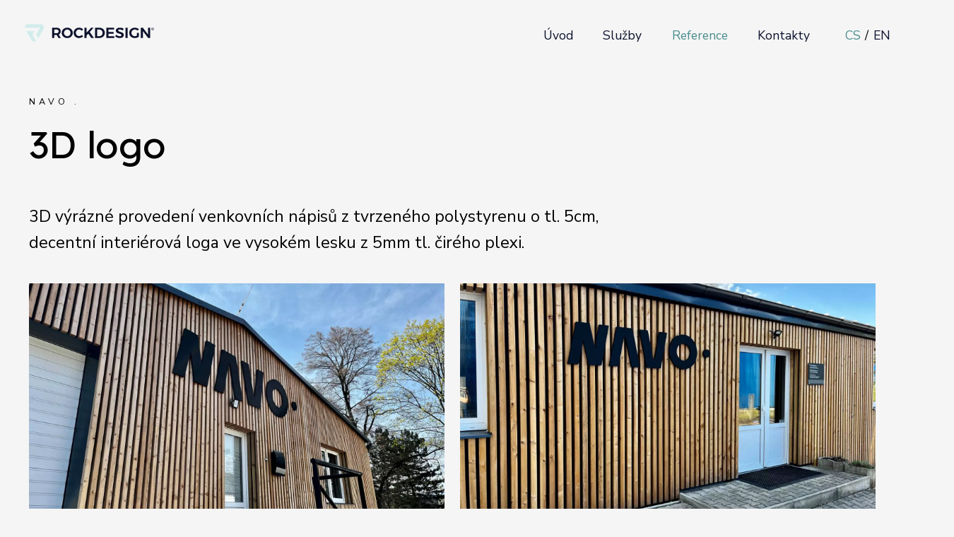

--- FILE ---
content_type: text/html; charset=utf-8
request_url: https://www.rockdesign.studio/cs/reference/3d-logo-navo-showroom
body_size: 3262
content:
<!doctype html>
<html lang="cs">


<head>
<title id="snippet-metaInfo-metaTitle">3D logo - NAVO, Showroom | Rockdesign.studio</title>

<meta charset="utf-8">
<meta http-equiv="x-ua-compatible" content="ie=edge">
<meta name="robots" content="index, follow">
<meta name="viewport" content="width=device-width, initial-scale=1, shrink-to-fit=no">
<meta name="author" content="Pro-idea s.r.o. / www.pro-idea.cz">
<meta name="copyright" content="Copyright (c) 2026 Rockdesign.studio">
<meta name="description" content="" id="snippet-metaInfo-metaDescription">

<meta property="og:type" content="website">
<meta property="og:title" content="3D logo - NAVO, Showroom | Rockdesign.studio">
<meta property="og:description" content="">
<meta property="og:image" content="https://www.rockdesign.studio/media/7e/81/7e81da765e738369-1200-630-e-60.webp">

    <link rel="apple-touch-icon" sizes="180x180" href="/files/favicon/apple-touch-icon.png">
<link rel="icon" type="image/png" sizes="32x32" href="/files/favicon/favicon-32x32.png">
<link rel="icon" type="image/png" sizes="16x16" href="/files/favicon/favicon-16x16.png">
<link rel="manifest" href="/files/favicon/site.webmanifest">
<link rel="mask-icon" href="/files/favicon/safari-pinned-tab.svg" color="#5bbad5">
<meta name="msapplication-TileColor" content="#000000">
<meta name="theme-color" content="#ffffff">

    <link rel="preconnect" href="https://fonts.googleapis.com">
    <link rel="preconnect" href="https://fonts.gstatic.com" crossorigin>
    <link href="https://fonts.googleapis.com/css2?family=Lexend&family=Nunito+Sans:ital,wght@0,400;0,700;1,400;1,700&display=swap" rel="stylesheet">
    <link rel="stylesheet" href="/css/front/aos.css">
    <link rel="stylesheet" type="text/css" href="/css/front/style.css">

    <link href="/css/front/core/alertify.core.min.css" rel="preload" as="style" onload="this.rel='stylesheet'">
	<noscript><link rel="stylesheet" href="/css/front/core/alertify.core.min.css"></noscript>

    <link href="/css/front/core/alertify.default.min.css" rel="preload" as="style" onload="this.rel='stylesheet'">
	<noscript><link rel="stylesheet" href="/css/front/core/alertify.default.min.css"></noscript>

    <link href="/css/front/core/custom.css?_v=2026011712-15" rel="preload" as="style" onload="this.rel='stylesheet'">
	<noscript><link rel="stylesheet" href="/css/front/core/custom.css?_v=2026011712-15"></noscript>


</head>

<body>

<header>
    <div class="header-container">
        <a href="/" class="header-logo"><img src="/files/images/d2/7c/d27c681ee38c3c81.svg" alt="Logo" class="img-fluid"></a>
        <button class="collapsed header-menu-toggle" type="button" data-toggle="collapse" data-target="#navbar"
                aria-controls="navbar" aria-expanded="false" aria-label="Toggle navigation">
            <span></span>
            <span></span>
            <span></span>
        </button>
        <div class="header-menu">
            <ul class="">
                <li>
                    <a href="/""">Úvod</a>
                </li>
                <li>
                    <a href="/cs/sluzby""">Služby</a>
                </li>
                <li class="active">
                    <a href="/cs/reference""">Reference</a>
                </li>
                <li>
                    <a href="/cs/kontakty""">Kontakty</a>
                </li>
            </ul>
            <ul class="header-lang">
                <li class="active">
                    <a href="/cs/reference">CS</a>
                </li>
                <li>
                    <a href="/en/references">EN</a>
                </li>
            </ul>
        </div>
    </div>
</header>





				<div id="block-1"></div>



<section data-aos="fade-up" class="headline-section">
	<div class="full-container">


				<div class="small-headline">NAVO .</div>
				<h2>3D logo</h2>

				<div class="perex">
					<p>3D výrázné provedení venkovních nápisů z tvrzeného polystyrenu o tl. 5cm, decentní interiérová loga ve vysokém lesku z 5mm tl. čirého plexi.</p>

				</div>
				
				<div class="btn-list mt-44">
				</div>


	</div>
</section>
				<div id="block-2"></div>
<section class="two-img-section ">
	<div class="full-container">
		<div class="two-img-content row">
			<div class="col-50 col-sm-100" data-aos="fade-right" data-aos-delay="0">
				<img src="/media/31/50/31501c2462ac9cae-1600-1600-f-60.webp" alt="13">
			</div>
			<div class="col-50 col-sm-100" data-aos="fade-left" data-aos-delay="350">
				<img src="/media/d7/ab/d7ab44dcb4a3dc28-1600-1600-f-60.webp" alt="19">
			</div>
		</div>
	</div>
</section>

				<div id="block-3"></div>

	<section class="img-full-section mb-96" data-aos="fade-up">
		<div class="full-container">
			<img src="/media/98/32/98329155e537b9e8-1600-1600-f-80.webp" alt="14">
		</div>
	</section>
	<section class="img-full-section mb-96" data-aos="fade-up">
		<div class="full-container">
			<img src="/media/16/4b/164baf5ba5dfcf14-1600-1600-f-80.webp" alt="24">
		</div>
	</section>
	<section class="img-full-section mb-96" data-aos="fade-up">
		<div class="full-container">
			<img src="/media/ac/14/ac14b808176d9bc7-1600-1600-f-80.webp" alt="26">
		</div>
	</section>
				<div id="block-4"></div>
<section class="two-img-section mb-120">
	<div class="full-container">
		<div class="two-img-content row">
			<div class="col-50 col-sm-100" data-aos="fade-right" data-aos-delay="0">
				<img src="/media/71/15/711562cfc4fca0f6-1600-1600-f-60.webp" alt="4">
			</div>
			<div class="col-50 col-sm-100" data-aos="fade-left" data-aos-delay="350">
				<img src="/media/e7/0b/e70bb48ad29f37c5-1600-1600-f-60.webp" alt="1">
			</div>
			<div class="col-50 col-sm-100" data-aos="fade-right" data-aos-delay="100">
				<img src="/media/c0/95/c095b76fb8bb8718-1600-1600-f-60.webp" alt="5">
			</div>
			<div class="col-50 col-sm-100" data-aos="fade-left" data-aos-delay="450">
				<img src="/media/1a/65/1a65fb0bb329d58c-1600-1600-f-60.webp" alt="9">
			</div>
			<div class="col-50 col-sm-100" data-aos="fade-right" data-aos-delay="200">
				<img src="/media/58/a0/58a0117cbaf65e4d-1600-1600-f-60.webp" alt="7">
			</div>
			<div class="col-50 col-sm-100" data-aos="fade-left" data-aos-delay="550">
				<img src="/media/6a/ee/6aeeabda83e95142-1600-1600-f-60.webp" alt="10">
			</div>
		</div>
	</div>
</section>

				<div id="block-7"></div>



<section data-aos="fade-up" class="headline-section">
	<div class="full-container">


				<div class="small-headline">Polepy aut</div>
				
				<div class="perex">
					<p>Protože nevyrábíme pouze 3D loga, navrhli jsme také reklamní polepy firemních automobilů, na které se můžete podívat přes odkaz níže.</p>

				</div>
				
				<div class="btn-list mt-44">
						<a href="/cs/reference/polep-vozu-skoda-kodiaq-navo-design" class="btn btn-outline-primary">Návrh a realizace polepů</a>
				</div>


	</div>
</section>
				<div id="block-9"></div>

<div class="mb-64">&nbsp;</div>
				<div id="block-10"></div>


<section class="info-section mb-120" data-aos="fade-up">
    <div class="full-container">
        <div class="info-box">
            <h3>Dopřejte své firmě něco extra. 3D nápis!</h3>

            <a href="/cs/kontakty" class="btn btn-outline-primary">Dejte nám vědět</a>
        </div>
    </div>
</section>
				<div id="block-11"></div>

<section class="ref-section mb-44">
	<div class="full-container">
		<div class="ref-list row">
			<div class="ref-item-col col-50 col-xs-100" data-aos="fade-up" data-aos-delay="0">
				<div class="ref-item">
    <a href="/cs/reference/logotyp-fresh-bar" class="ref-item-img">
        <img src="/media/60/58/60583002a457c59a-1600-1600-f-80.webp" alt="5-01">
        <div class="ref-item-detail">
            Detail
        </div>
    </a>
    <div class="ref-item-bottom">
        <a href="/cs/reference/logotyp-fresh-bar" class="ref-item-name">Logotyp Fresh Bar</a>
        <span>Anex zmrzlina</span>
    </div>
</div>

			</div>
			<div class="ref-item-col col-50 col-xs-100" data-aos="fade-up" data-aos-delay="350">
				<div class="ref-item">
    <a href="/cs/reference/3d-loga-v-interieru-spolecnosti" class="ref-item-img">
        <img src="/media/db/cd/dbcd69ef466031b9-1600-1600-f-80.webp" alt="24">
        <div class="ref-item-detail">
            Detail
        </div>
    </a>
    <div class="ref-item-bottom">
        <a href="/cs/reference/3d-loga-v-interieru-spolecnosti" class="ref-item-name">3D loga v interiéru společnosti</a>
        <span>ELKOPLAST CZ, s.r.o.</span>
    </div>
</div>

			</div>
		</div>
	</div>
</section>


<section class="two-btn-section">
    <div class="full-container">
        <div class="row two-btn-content">
            <div class="col-50 col-sm-100" data-aos="fade-up">
                <a href="/cs/reference/logotyp-fresh-bar" class="btn btn-outline-primary w-100">Předchozí reference</a>
            </div>
            <div class="col-50 col-sm-100" data-aos="fade-up" data-aos-delay="300">
                <a href="/cs/reference/3d-loga-v-interieru-spolecnosti" class="btn btn-outline-primary w-100">Další reference</a>
            </div>
        </div>
    </div>
</section>

<footer>
    <div class="full-container">
        <h3>Ozvěte se nám, reagujeme rychle.</h3>
        <div class="footer-row">
            <div class="footer-left">
                <div class="footer-item-row">
                    <div class="footer-item footer-item-phone">
                        <span>TELEFON</span>
                        <a href="tel:+420 773 233 321">+420 773 233 321</a>
                    </div>
                    <div class="footer-item footer-item-mail">
                        <span>E-MAIL</span>
                        <a href="mailto:info@rockdesign.cz">info@rockdesign.cz</a>
                    </div>
                </div>
                <div class="footer-item footer-item-adress">
                    <span>ADRESA PROVOZOVNY</span>
                    <p>Modlanská 1903, 415 01 Teplice, Česká republika</p>

                </div>
                <div class="footer-item footer-item-social">
                    <span>SOCIÁLNÍ SÍTĚ</span>


    <div class="footer-item-social-list">
      <a href="https://www.facebook.com/rockdesigncz/" title="Facebook">
        
        <img src="/files/images/ef/be/efbe92b7bf1990b7.svg" alt="fb" class="social-svg">
      </a>
      <a href="https://www.instagram.com/rockdesign.cz/" title="Instagram">
        
        <img src="/files/images/02/0a/020a15c58ba50f74.svg" alt="ig" class="social-svg">
      </a>
    </div>


                </div>
            </div>
            <div class="footer-right">
                <div class="footer-item footer-item-text">
                    <span>ROCKDESIGN</span>
                    <p>Jsme profesionálové s přátelským přístupem. Naladíme se na vaši vlnu, zjistíme vaše přání a potřeby vašich zákazníků. A pak začneme kouzlit.</p>

                </div>
            </div>
        </div>
        <div class="footer-bottom">
            <div class="footer-bottom-left">
                <a href="/" class="footer-logo"><img src="/files/images/90/88/9088aa7328f35619.svg" alt=""></a>
                <div class="footer-copy">© Rockdesign.studio 2026</div>
            </div>
            <ul class="footer-menu">
                <li>
                    <a href="/""">Úvod</a>
                </li>
                <li>
                    <a href="/cs/sluzby""">Služby</a>
                </li>
                <li>
                    <a href="/cs/reference""">Reference</a>
                </li>
                <li>
                    <a href="/cs/kontakty""">Kontakty</a>
                </li>
            </ul>
        </div>
    </div>
</footer>




<div style="display: none;" id="snippet--flashMessages">
</div>

<script src="/js/front/jquery.min.js"></script>
<script src="/js/front/aos.js"></script>
<script src="/js/front/script.js"></script>

<script src="/js/front/core/alertify.min.js" defer></script>
<script src="/js/front/core/live-form-validation.min.js" defer></script>
<script src="/js/front/core/custom.js?_v=2026011712-15" defer></script>


<div id="snippet-jsWindowDataLayer-pushes">


</div>


</body>

</html>


--- FILE ---
content_type: text/css
request_url: https://www.rockdesign.studio/css/front/core/alertify.default.min.css
body_size: 515
content:
.alertify,.alertify-log{font-family:'Open Sans'}.alertify{background:padding-box #fff;border:10px solid #000;border-radius:0;box-shadow:0 3px 3px rgba(0,0,0,.3);-webkit-background-clip:padding;-moz-background-clip:padding}.alertify-text{border:1px solid #ccc;padding:10px;border-radius:4px}.alertify-button{border-radius:0;color:#fff;font-weight:700;padding:6px 15px;text-decoration:none;text-shadow:1px 1px 0 rgba(0,0,0,.5)}.alertify-message{margin-bottom:20px}.alertify-button:focus,.alertify-button:hover{outline:0;background-image:-webkit-linear-gradient(top,rgba(0,0,0,.1),rgba(0,0,0,0));background-image:-moz-linear-gradient(top,rgba(0,0,0,.1),rgba(0,0,0,0));background-image:-ms-linear-gradient(top,rgba(0,0,0,.1),rgba(0,0,0,0));background-image:-o-linear-gradient(top,rgba(0,0,0,.1),rgba(0,0,0,0));background-image:linear-gradient(top,rgba(0,0,0,.1),rgba(0,0,0,0))}.alertify-button:focus{box-shadow:0 0 15px #2b72d5}.alertify-button:active{position:relative;box-shadow:inset 0 2px 4px rgba(0,0,0,.15),0 1px 2px rgba(0,0,0,.05)}.alertify-button-cancel,.alertify-button-cancel:focus,.alertify-button-cancel:hover{background-color:#fe1a00;border:1px solid #d83526}.alertify-button-ok,.alertify-button-ok:focus,.alertify-button-ok:hover{background-color:#5cb811;border:1px solid #3b7808}.alertify-log{background:rgba(0,0,0,.9);padding:15px;border-radius:0;color:#fff;font-size:15px;line-height:30px}.alertify-log-error{background:#f25656}.alertify-log-success{background:#22baa0}


--- FILE ---
content_type: text/css
request_url: https://www.rockdesign.studio/css/front/core/custom.css?_v=2026011712-15
body_size: 56
content:


.contact-item-social-list a img{
    fill: #D1EBEB;
}


--- FILE ---
content_type: text/css
request_url: https://www.rockdesign.studio/css/front/style.css
body_size: 3401
content:
html {
  font-size: 62.5%;
}

@media (max-width: 991px) {
  html {
    font-size: 60%;
  }
}
* {
  box-sizing: border-box;
}

body {
  font-family: "Nunito Sans", sans-serif;
  background: #F5F5F5;
  font-size: calc(1.4rem + 0.28vw);
  padding: 0;
  margin: 0;
}

@media (max-width: 767px) {
  body {
    font-size: 1.6rem;
  }
}
h1,
.h1,
h2,
.h2,
h3,
.h3,
h4,
.h4,
h5,
.h5,
h6,
.h6 {
  font-family: "Lexend", sans-serif;
  margin-bottom: 4vw;
  line-height: 1.25;
  font-weight: 400;
  margin-top: 0;
}

h1,
.h1 {
  font-size: calc(3rem + 2.638vw);
}

h2,
.h2 {
  font-size: calc(2.8rem + 1.944vw);
}

h3,
.h3 {
  font-size: calc(2.4rem + 1.66vw);
}

h4,
.h4 {
  font-size: calc(2rem + 0.833vw);
  margin-bottom: 3.3vw;
}

@media (max-width: 767px) {
  h1,
  .h1 {
    font-size: 2.8rem;
  }
}
.small-headline {
  font-size: calc(1rem + 0.2vw);
  letter-spacing: 0.5rem;
  margin-bottom: 1.6vw;
  line-height: 1.2;
  text-transform: uppercase;
}

a {
  color: #0D122C;
  transition: color 0.3s;
}
a:hover {
  color: #4C8D8D;
}

.full-container {
  padding-left: 3.2vw;
  padding-right: 3.2vw;
}

@media (max-width: 767px) {
  .full-container {
    padding-left: 1.8rem;
    padding-right: 1.8rem;
  }
}
.bg-info {
  background: #C4BBAD;
}

.bg-primary {
  background: #0D122C;
}

.bg-secondary {
  background: #D1EBEB;
}

.text-primary {
  color: #0D122C;
}

.text-secondary {
  color: #D1EBEB;
}

.perex p {
  font-size: calc(1.8rem + 0.416vw);
  margin-bottom: 2vw;
}

@media (max-width: 767px) {
  .perex p {
    margin-bottom: 2.4rem;
  }
}
.text-info {
  color: #C4BBAD;
}

p {
  margin-bottom: 1vw;
  margin-top: 0;
}

@media (max-width: 767px) {
  p {
    margin-bottom: 2.4rem;
  }
}
.mt-24 {
  margin-top: 1.66vw;
}

.mb-24 {
  margin-bottom: 1.6vw;
}

.mt-44 {
  margin-top: 3vw;
}

.mb-44 {
  margin-bottom: 3vw;
}

.mb-64 {
  margin-bottom: 4.44vw;
}

.mt-64 {
  margin-top: 4.44vw;
}

.mb-96 {
  margin-bottom: 6.6vw;
}

.mt-96 {
  margin-top: 6.6vw;
}

.mb-120 {
  margin-bottom: 8.3vw;
}

.mt-120 {
  margin-top: 8.3vw;
}

.img-fluid {
  max-width: 100%;
}

@media (max-width: 767px) {
  .hide-mobile {
    display: none !important;
  }
}
.btn-list {
  display: flex;
  flex-wrap: wrap;
  margin-left: -0.55vw;
  margin-right: -0.55vw;
}
.btn-list .btn {
  margin: 0.55vw;
}

.row {
  display: flex;
  flex-wrap: wrap;
  margin-left: -0.833vw;
  margin-right: -0.833vw;
}

.col-25 {
  padding-left: 0.83vw;
  padding-right: 0.83vw;
  width: 25%;
}

.col-33 {
  width: 33.33%;
  padding-left: 0.83vw;
  padding-right: 0.83vw;
}

.col-50 {
  width: 50%;
  padding-left: 0.83vw;
  padding-right: 0.83vw;
}

.w-100 {
  width: 100%;
}

@media (max-width: 767px) {
  .col-sm-100 {
    width: 100%;
  }
  .col-sm-50 {
    width: 50%;
  }
}
@media (max-width: 575px) {
  .col-xs-100 {
    width: 100%;
  }
}
button:focus {
  outline: none;
}

.btn {
  padding: 1.35vw 2.777vw;
  line-height: 1.38;
  text-decoration: none;
  display: inline-flex;
  transition: color 0.3s, background-color 0.3s;
  text-align: center;
  justify-content: center;
}
.btn-outline-primary {
  border: 1px solid #0D122C;
}
.btn-outline-primary:hover, .btn-outline-primary.active, .btn-outline-primary:focus, .btn-outline-primary:active {
  background: #0D122C;
  color: #D1EBEB;
  -webkit-tap-highlight-color: transparent;
  outline: none;
  -ms-touch-action: manipulation;
  touch-action: manipulation;
}
.btn-outline-secondary {
  border: 1px solid #D1EBEB;
  color: #D1EBEB;
}
.btn-outline-secondary:hover, .btn-outline-secondary.active, .btn-outline-secondary:focus, .btn-outline-secondary:active {
  background: #D1EBEB;
  color: #0D122C;
  -webkit-tap-highlight-color: transparent;
  outline: none;
  -ms-touch-action: manipulation;
  touch-action: manipulation;
}
.btn-small {
  font-size: calc(1.2rem + 0.28vw);
  padding: 1.1vw 2.2222vw;
}

.btn-full .btn {
  width: 100%;
}

@media (max-width: 767px) {
  .btn {
    padding: 1.2rem 3.2rem;
  }
}
.header-container {
  display: flex;
  justify-content: space-between;
  padding: 0 1.6vw;
  margin-bottom: 4.4vw;
  padding-top: 1.6vw;
}
.header-menu {
  display: flex;
}
.header-menu ul {
  list-style: none;
  margin: 0;
  padding: 0;
  display: flex;
  justify-content: center;
  align-items: center;
}
.header-menu ul li {
  margin: 0 1.65vw;
}
.header-menu ul li:last-child {
  margin-right: 0;
}
.header-menu ul li.active a {
  color: #4C8D8D;
}
.header-menu ul li a {
  text-decoration: none;
}
.header-menu ul.header-lang {
  margin-left: 5rem;
}
.header-menu ul.header-lang li {
  position: relative;
  margin: 0;
  display: flex;
}
.header-menu ul.header-lang li:after {
  content: "/";
  display: block;
  margin: 0 0.5vw;
}
.header-menu ul.header-lang li:last-child::after {
  display: none;
}

.header-menu-toggle {
  display: none;
  position: absolute;
  top: 2.4rem;
  right: 1.6rem;
}

.header-menu-toggle {
  width: 30px;
  height: 22px;
  -webkit-transform: rotate(0deg);
  -moz-transform: rotate(0deg);
  -o-transform: rotate(0deg);
  transform: rotate(0deg);
  -webkit-transition: 0.5s ease-in-out;
  -moz-transition: 0.5s ease-in-out;
  -o-transition: 0.5s ease-in-out;
  transition: 0.5s ease-in-out;
  cursor: pointer;
  background: transparent;
  border: none;
}

.header-menu-toggle span {
  display: block;
  position: absolute;
  height: 2px;
  width: 100%;
  background: #0D122C;
  border-radius: 1px;
  opacity: 1;
  left: 0;
  -webkit-transform: rotate(0deg);
  -moz-transform: rotate(0deg);
  -o-transform: rotate(0deg);
  transform: rotate(0deg);
  -webkit-transition: 0.25s ease-in-out;
  -moz-transition: 0.25s ease-in-out;
  -o-transition: 0.25s ease-in-out;
  transition: 0.25s ease-in-out;
}

.header-menu-toggle span:nth-child(1) {
  top: 0px;
}

.header-menu-toggle span:nth-child(2) {
  top: 8px;
}

.header-menu-toggle span:nth-child(3) {
  top: 16px;
}

.header-menu-toggle.open span:nth-child(1) {
  top: 10px;
  -webkit-transform: rotate(135deg);
  -moz-transform: rotate(135deg);
  -o-transform: rotate(135deg);
  transform: rotate(135deg);
}

.header-menu-toggle.open span:nth-child(2) {
  opacity: 0;
  left: -60px;
}

.header-menu-toggle.open span:nth-child(3) {
  top: 10px;
  -webkit-transform: rotate(-135deg);
  -moz-transform: rotate(-135deg);
  -o-transform: rotate(-135deg);
  transform: rotate(-135deg);
}

@media (max-width: 767px) {
  .header-menu-toggle {
    display: block;
  }
  header {
    position: sticky;
    top: 0;
    background: #ffffff;
    margin-bottom: 3.2rem;
    z-index: 9999;
  }
  .header-container {
    padding-left: 0;
    margin-bottom: 0;
    height: 7rem;
  }
  .header-menu {
    display: none;
    transition: all 0.3s;
    background: #ffffff;
    height: calc(100vh - 7rem);
    top: 7rem;
    position: absolute;
    width: 100%;
    align-items: center;
    justify-content: center;
    flex-direction: column;
  }
  .header-menu ul {
    width: 100%;
    flex-direction: column;
    justify-content: center;
    align-items: center;
  }
  .header-menu ul li {
    margin: 0;
    margin-bottom: 2.4rem;
  }
  .header-menu ul li a {
    font-size: 2.4rem;
  }
  .header-menu ul.header-lang {
    margin-left: 0;
    margin-top: 3rem;
    display: flex;
    flex-direction: row;
  }
  .header-menu ul.header-lang li {
    font-size: 2rem;
  }
  .header-menu ul.header-lang li:after {
    margin: 0 1rem;
  }
  .header-menu ul.header-lang li a {
    font-size: 2rem;
  }
  .header-menu.opening {
    display: flex;
    opacity: 0;
  }
  .header-menu.open {
    opacity: 1;
  }
}
footer {
  background: #0D122C;
  padding-top: 3.8vw;
  padding-bottom: 2.7vw;
  margin-top: 8.3vw;
  color: #D1EBEB;
}
footer h3 {
  margin-bottom: 3.3vw;
  color: #C4BBAD;
}

.footer-row {
  display: flex;
  flex-wrap: wrap;
}
.footer-left {
  width: 65%;
}
.footer-item {
  display: flex;
  flex-direction: column;
  margin-bottom: 3.3vw;
}
.footer-item-row {
  display: flex;
  flex-wrap: wrap;
}
.footer-item span {
  font-size: calc(1rem + 0.2vw);
  letter-spacing: 0.5rem;
  margin-bottom: 1.6vw;
  line-height: 1.2;
  color: #C4BBAD;
}
.footer-item a:hover {
  color: #C4BBAD;
}
.footer-item-phone {
  margin-right: 4.72vw;
}
.footer-item-phone a {
  font-size: calc(2.4rem + 0.5vw);
  color: #ffffff;
  text-decoration: none;
  line-height: 1;
}
.footer-item-mail a {
  font-size: calc(2.4rem + 0.5vw);
  color: #ffffff;
  text-decoration: underline;
  line-height: 1;
}
.footer-item-adress p {
  margin-bottom: 0;
  line-height: 1.25;
}
.footer-item-text {
  max-width: 22.22vw;
}
.footer-item-text p {
  margin-bottom: 0;
  line-height: 1.65;
}
.footer-item-social-list {
  display: flex;
}
.footer-item-social-list a {
  width: 3.33vw;
  height: 3.3vw;
  min-width: 4.8rem;
  min-height: 4.8rem;
  display: flex;
  justify-content: center;
  align-items: center;
  margin-right: 1.11vw;
  border: 1px solid rgba(209, 235, 235, 0.2);
  transition: all 0.3s;
}
.footer-item-social-list a svg path {
  transition: all 0.3s;
}
.footer-item-social-list a:hover {
  background: #ffffff;
}
.footer-item-social-list a:hover svg path {
  fill: #0D122C;
}
.footer-right {
  width: 35%;
}
.footer-bottom {
  display: flex;
  justify-content: space-between;
  margin-top: 1vw;
  align-items: center;
}
.footer-bottom-left {
  display: flex;
  align-items: center;
}
.footer-logo {
  margin-right: 1.66vw;
}
.footer-menu {
  display: flex;
  list-style: none;
  flex-wrap: wrap;
  margin: 0;
  padding: 0;
  padding-right: 3vw;
}
.footer-menu li {
  margin: 0;
  padding: 0;
}
.footer-menu li a {
  color: #D1EBEB;
  text-decoration: none;
  margin: 0 0.8vw;
}
.footer-menu li a:hover {
  color: #C4BBAD;
}

@media (max-width: 767px) {
  footer {
    padding: 2.4rem 0;
  }
  footer h3 {
    margin-bottom: 3.2rem;
  }
  .footer-left {
    width: 100%;
  }
  .footer-right {
    width: 100%;
  }
  .footer-item {
    margin-bottom: 3.2rem;
  }
  .footer-item span {
    margin-bottom: 1.6rem;
  }
  .footer-item-text {
    max-width: 100%;
  }
  .footer-bottom {
    flex-direction: column;
  }
  .footer-bottom-left {
    order: 2;
  }
  .footer-menu {
    order: 1;
    margin-bottom: 2.4rem;
    justify-content: center;
  }
  .footer-menu li {
    margin: 1.2rem 1.6rem;
  }
}
.headline-section h1 {
  max-width: 1400px;
}
.headline-section .perex p {
  line-height: 160%;
}
.headline-section p {
  max-width: 65vw;
  line-height: 180%;
}

@media (min-width: 1921px) {
  .headline-section h1 {
    max-width: 1600px;
  }
}
@media (max-width: 991px) {
  .headline-section h1 br {
    display: none;
  }
  .headline-section p {
    max-width: 100%;
  }
}
.symbol-item {
  width: 100%;
  display: flex;
  flex-direction: column;
  align-items: center;
  padding: 4.4vw;
  text-align: center;
}
.symbol-item-col {
  display: flex;
}
.symbol-item-img {
  margin-bottom: 4.4vw;
  width: 80%;
}
.symbol-item p {
  margin-bottom: 2.77vw;
  font-size: calc(2rem + 0.277vw);
  max-width: 20.8vw;
}
.symbol-item .btn {
  margin-top: auto;
}

@media (max-width: 767px) {
  .symbol-item {
    padding: 2.4rem;
  }
  .symbol-item-col {
    width: 100%;
    margin-bottom: 2.4rem;
  }
  .symbol-item-img {
    width: 70%;
    margin-bottom: 2.4rem;
  }
  .symbol-item p {
    max-width: 70%;
    margin-bottom: 2.4rem;
  }
}
.ref-item {
  background: #ffffff;
  width: 100%;
}
.ref-item-col {
  display: flex;
  margin-bottom: 1.66vw;
}
.ref-item-img {
  position: relative;
  display: flex;
  align-items: center;
  justify-content: center;
  width: 100%;
}
.ref-item-img img {
  width: 100%;
}
.ref-item-img:after {
  width: 100%;
  height: 100%;
  left: 0;
  top: 0;
  background: rgba(0, 0, 0, 0.2);
  position: absolute;
  content: "";
  opacity: 0;
  transition: opacity 0.3s;
}
.ref-item-img:hover:after {
  opacity: 1;
}
.ref-item-img:hover .ref-item-detail {
  opacity: 1;
}
.ref-item-detail {
  border: 1px solid rgba(255, 255, 255, 0.5);
  width: 11.11vw;
  height: 11.11vw;
  min-width: 10rem;
  min-height: 10rem;
  border-radius: 50%;
  position: absolute;
  left: 50%;
  top: 50%;
  transform: translate(-50%, -50%);
  display: flex;
  align-items: center;
  justify-content: center;
  text-align: left;
  color: #ffffff;
  opacity: 0;
  transition: opacity 0.3s;
  z-index: 1;
}
.ref-item-bottom {
  background: #ffffff;
  padding: 2.2vw;
  display: flex;
  flex-direction: column;
}
.ref-item-bottom span {
  font-size: calc(1.2rem + 0.28vw);
  color: #595959;
}
.ref-item-name {
  font-weight: 700;
  text-decoration: none;
  margin-bottom: 0.8rem;
}

@media (max-width: 575px) {
  .ref-item-col {
    margin-bottom: 2.4rem;
  }
  .ref-item-bottom {
    padding: 2.4rem;
  }
  .ref-item-bottom span {
    font-size: 1.4rem;
  }
}
.brand-list {
  display: flex;
  flex-wrap: wrap;
  margin-left: -0.83vw;
  margin-right: -0.83vw;
}
.brand-item {
  width: 100%;
}
.brand-item-col {
  width: 16.666%;
  padding-left: 0.83vw;
  padding-right: 0.83vw;
  display: flex;
}
.brand-item img {
  width: 100%;
}

@media (max-width: 767px) {
  .brand-item-col {
    width: 33.33%;
  }
}
.service-item {
  background: #ffffff;
  padding: 2.7vw 4.4vw;
  display: flex;
  flex-direction: column;
  align-items: center;
  text-align: center;
}
.service-item-col {
  display: flex;
  margin-bottom: 1.66vw;
}
.service-item-img {
  max-width: 100%;
  width: 13.47vw;
  margin-bottom: 2.7vw;
}
.service-item-img svg pattern image {
  transform: translateX(-25%);
}
.service-item-name {
  font-size: calc(1.2rem + 0.28vw);
  text-decoration: none;
  font-weight: 700;
  margin-bottom: 2vw;
  max-width: 12.5vw;
}
.service-item p {
  font-size: calc(1.2rem + 0.28vw);
  margin-bottom: 1.5vw;
  line-height: 1.625;
}
.service-item .btn {
  margin-top: auto;
}

@media (max-width: 991px) {
  .service-item {
    padding: 2.4rem;
  }
  .service-item-name {
    max-width: 100%;
  }
}
@media (max-width: 767px) {
  .service-item-col {
    width: 50%;
  }
  .service-item-img {
    margin-bottom: 2.4rem;
  }
  .service-item p {
    margin-bottom: 2.4rem;
  }
}
@media (max-width: 575px) {
  .service-item-col {
    width: 100%;
    margin-bottom: 2.4rem;
  }
  .service-item-name {
    max-width: 100%;
    font-size: 1.6rem;
  }
}
.text-half-row {
  display: flex;
  flex-wrap: wrap;
}
.text-half-content {
  width: 50%;
}
.text-half-img {
  width: 50%;
  display: flex;
  justify-content: center;
  padding: 2vw;
  padding-top: 0;
  padding-bottom: 0;
  align-items: center;
}
.text-half-img-left {
  padding-left: 0;
}
.text-half-img-right {
  padding-right: 0;
}

@media (max-width: 767px) {
  .text-half-content {
    width: 100%;
  }
}
.info-box {
  background: #D1EBEB;
  padding: 3.8vw 2.7vw;
}
.info-box h3 {
  margin-bottom: 3vw;
}

@media (max-width: 767px) {
  .info-box {
    padding: 2.4rem;
  }
  .info-box h3 {
    margin-bottom: 2.4rem;
  }
}
.img-full-section img,
.two-img-section img {
  width: 100%;
  margin-bottom: 1.66vw;
}

.check-item {
  display: flex;
  align-items: center;
  justify-content: flex-start;
  text-align: center;
  flex-direction: column;
  background: #ffffff;
  width: 100%;
  padding-top: 2.77vw;
  padding-bottom: 2.77vw;
}
.check-item-col {
  display: flex;
  margin-bottom: 1.66vw;
}
.check-item img {
  width: 5vw;
  min-width: 7.2rem;
  margin-bottom: 3.88vw;
}
.check-item p {
  max-width: 13.8vw;
  margin-bottom: 0;
  text-align: center;
}

@media (max-width: 1439px) {
  .check-item {
    padding-left: 2.4rem;
    padding-right: 2.4rem;
  }
  .check-item p {
    max-width: 100%;
  }
}
@media (max-width: 767px) {
  .check-item {
    padding: 2.4rem;
  }
  .check-item-col {
    margin-bottom: 2.4rem;
  }
}
.two-img-content img {
  display: block;
  width: 100%;
}

@media (max-width: 767px) {
  .two-img-content .col-sm-100 {
    margin-bottom: 2.4rem;
  }
}
@media (max-width: 767px) {
  .two-btn-content .btn {
    margin-bottom: 2.4rem;
  }
}
.interest-item {
  width: 100%;
  padding: 3.3vw;
  background: #ffffff;
}
.interest-item-col {
  display: flex;
  margin-bottom: 1.66vw;
}
.interest-item-headline {
  font-weight: 700;
  margin-bottom: 1.66vw;
}
.interest-item p {
  color: #595959;
  margin-bottom: 0;
  font-size: calc(1.2rem + 0.28vw);
  line-height: 1.625;
}

@media (max-width: 767px) {
  .interest-item {
    padding: 2.4rem;
  }
  .interest-item-col {
    margin-bottom: 2.4rem;
  }
}
.contact-item {
  display: flex;
  flex-direction: column;
  margin-bottom: 3.3vw;
}
.contact-item-row {
  display: flex;
  flex-wrap: wrap;
}
.contact-item span {
  font-size: calc(1rem + 0.2vw);
  letter-spacing: 0.5rem;
  margin-bottom: 1.6vw;
  line-height: 1.2;
  color: #0D122C;
}
.contact-item a:hover {
  color: #C4BBAD;
}
.contact-item-phone {
  margin-right: 4.72vw;
}
.contact-item-phone a {
  font-size: calc(2.4rem + 0.5vw);
  text-decoration: none;
  line-height: 1;
}
.contact-item-mail a {
  font-size: calc(2.4rem + 0.5vw);
  text-decoration: underline;
  line-height: 1;
}
.contact-item-adress p {
  margin-bottom: 0;
  line-height: 1.25;
}
.contact-item-text {
  max-width: 22.22vw;
}
.contact-item-text p {
  margin-bottom: 0;
  line-height: 1.65;
}
.contact-item-social-list {
  display: flex;
}
.contact-item-social-list a {
  width: 3.33vw;
  height: 3.3vw;
  min-width: 4.8rem;
  min-height: 4.8rem;
  display: flex;
  justify-content: center;
  align-items: center;
  margin-right: 1.11vw;
  border: 1px solid rgba(13, 18, 44, 0.2);
  transition: all 0.3s;
}
.contact-item-social-list a svg path {
  transition: all 0.3s;
  fill: #0D122C;
}
.contact-item-social-list a:hover {
  background: #0D122C;
}
.contact-item-social-list a:hover svg path {
  fill: #ffffff;
}

@media (max-width: 767px) {
  .contact-item {
    margin-bottom: 3.2rem;
  }
  .contact-item-row {
    margin-top: 4.8rem;
  }
  .contact-item span {
    margin-bottom: 1.6rem;
  }
  .contact-item-text {
    max-width: 100%;
  }
}
.white-box-item {
  background: #ffffff;
  padding: 3.3vw;
  width: 100%;
  display: flex;
  flex-direction: column;
  justify-content: space-between;
}
.white-box-item-col {
  display: flex;
  margin-bottom: 2.4rem;
}
.white-box-item p {
  font-size: calc(1.2rem + 0.28vw);
  margin-bottom: 0;
}

@media (max-width: 767px) {
  .white-box-item {
    padding: 2.4rem;
  }
  .white-box-item .small-headline {
    margin-bottom: 2.4rem;
  }
  .white-box-item p {
    font-size: 1.6rem;
  }
}

/*# sourceMappingURL=style.css.map */


--- FILE ---
content_type: image/svg+xml
request_url: https://www.rockdesign.studio/files/images/90/88/9088aa7328f35619.svg
body_size: 230
content:
<svg width="48" height="42" viewBox="0 0 48 42" fill="none" xmlns="http://www.w3.org/2000/svg">
<path d="M43.2014 0H4.79859L0 8.26913H38.4007L28.7991 24.8074L33.5999 33.0765L48 8.26913L43.2014 0Z" fill="#D1EBEB"/>
<path d="M19.202 24.8073L24.0005 16.5371H4.79858L19.202 41.3456H28.7991L19.202 24.8073Z" fill="#D1EBEB"/>
</svg>


--- FILE ---
content_type: image/svg+xml
request_url: https://www.rockdesign.studio/files/images/ef/be/efbe92b7bf1990b7.svg
body_size: 355
content:
<svg width="20" height="20" viewBox="0 0 20 20" fill="none" xmlns="http://www.w3.org/2000/svg">
    <g clip-path="url(#clip0_123_363)">
        <path
                d="M13.3308 3.32083H15.1567V0.140833C14.8417 0.0975 13.7583 0 12.4967 0C9.86416 0 8.06082 1.65583 8.06082 4.69917V7.5H5.15582V11.055H8.06082V20H11.6225V11.0558H14.41L14.8525 7.50083H11.6217V5.05167C11.6225 4.02417 11.8992 3.32083 13.3308 3.32083Z"
                fill="#D1EBEB" />
    </g>
    <defs>
        <clipPath id="clip0_123_363">
            <rect width="20" height="20" fill="white" />
        </clipPath>
    </defs>
</svg>


--- FILE ---
content_type: image/svg+xml
request_url: https://www.rockdesign.studio/files/images/d2/7c/d27c681ee38c3c81.svg
body_size: 1713
content:
<svg width="207" height="53" viewBox="0 0 207 53" fill="none" xmlns="http://www.w3.org/2000/svg">
<path d="M39.7085 14.452H17.3275L14.5309 19.2712H36.9106L31.3149 28.9096L34.1128 33.7288L42.5051 19.2712L39.7085 14.452Z" fill="#D1EBEB"/>
<path d="M25.7217 28.9096L28.5183 24.0898H17.3275L25.7217 38.548H31.3149L25.7217 28.9096Z" fill="#D1EBEB"/>
<path d="M62.6976 33.7276L60.3481 29.5189H56.7202V33.7276H53.6559V19.275H59.9505C63.7725 19.275 65.8785 21.0416 65.8785 24.2493C65.8785 26.4568 64.9482 28.0569 63.1897 28.88L63.0458 28.9462L66.1487 33.7269H62.6976V33.7276ZM56.7202 27.0156H59.9505C61.9075 27.0156 62.9849 26.0708 62.9849 24.3547C62.9849 22.6782 61.9075 21.7555 59.9505 21.7555H56.7202V27.0156Z" fill="#0D122C"/>
<path d="M75.1739 33.8733C70.7177 33.8733 67.3574 30.7046 67.3574 26.4997C67.3574 22.32 70.7177 19.1678 75.1739 19.1678C79.63 19.1678 82.9917 22.32 82.9917 26.4997C82.9917 30.7046 79.63 33.8733 75.1739 33.8733ZM75.2145 21.7978C72.5751 21.7978 70.5065 23.8633 70.5065 26.4997C70.5065 29.1171 72.6183 31.2457 75.2145 31.2457C77.8056 31.2457 79.8368 29.1606 79.8368 26.4997C79.8368 23.8633 77.8056 21.7978 75.2145 21.7978Z" fill="#0D122C"/>
<path d="M91.8228 33.8733C87.4763 33.8733 84.1984 30.6939 84.1984 26.4782C84.1984 22.3099 87.5315 19.1671 91.9509 19.1671C94.0081 19.1671 96.1623 20.0501 97.605 21.4805L95.8401 23.6167C94.7836 22.4783 93.3219 21.7763 91.9934 21.7763C89.3889 21.7763 87.3501 23.8236 87.3501 26.4366C87.3501 29.0616 89.3889 31.119 91.9934 31.119C93.2953 31.119 94.7564 30.4832 95.8401 29.4533L97.6214 31.3776C96.0608 32.919 93.8527 33.8733 91.8228 33.8733Z" fill="#0D122C"/>
<path d="M109.184 33.7276L104.875 27.6476L102.585 30.1704V33.7276H99.5208V19.275H102.585V26.1805L108.94 19.275H112.44L107.013 25.2685L112.868 33.7276H109.184Z" fill="#0D122C"/>
<path d="M114.527 33.7276V19.275H120.675C125.178 19.275 128.321 22.2462 128.321 26.4997C128.321 30.755 125.124 33.7269 120.548 33.7269H114.527V33.7276ZM117.594 31.2035H120.76C123.329 31.2035 125.191 29.2363 125.191 26.523C125.191 23.7845 123.265 21.7978 120.611 21.7978H117.593V31.2035H117.594Z" fill="#0D122C"/>
<path d="M130.543 33.7276V19.275H141.544V21.7555H133.609V25.2282H140.759V27.71H133.609V31.2457H141.773V33.7276H130.543Z" fill="#0D122C"/>
<path d="M149.499 33.8348C147.208 33.8348 144.838 33.0004 143.137 31.5977L144.34 29.1405C145.832 30.3981 147.944 31.2653 149.54 31.2653C151.007 31.2653 151.88 30.6876 151.88 29.7194C151.88 28.4442 150.43 28.0418 148.75 27.5769C146.518 26.9595 143.989 26.2569 143.989 23.3462C143.989 20.7836 146.185 19.128 149.582 19.128C151.504 19.128 153.532 19.6925 155.032 20.6405L153.858 23.15C152.333 22.2752 150.522 21.6937 149.307 21.6937C148.043 21.6937 147.286 22.1926 147.286 23.0289C147.286 24.2645 148.707 24.6757 150.356 25.1512C152.612 25.8028 155.168 26.542 155.154 29.5283C155.16 32.1439 152.938 33.8348 149.499 33.8348Z" fill="#0D122C"/>
<path d="M160.638 19.275H157.568V33.7276H160.638V19.275Z" fill="#0D122C"/>
<path d="M170.607 33.8733C166.188 33.8733 162.856 30.7046 162.856 26.4997C162.856 22.32 166.269 19.1678 170.796 19.1678C172.87 19.1678 175.059 19.9429 176.549 21.1955L174.842 23.3537C173.708 22.3648 172.208 21.777 170.796 21.777C168.108 21.777 166.002 23.8514 166.002 26.4997C166.002 29.1619 168.117 31.2457 170.817 31.2457C171.675 31.2457 172.755 30.9499 173.78 30.4353L173.855 30.3962V26.5729H176.478V32.0247C174.924 33.1316 172.574 33.8733 170.607 33.8733Z" fill="#0D122C"/>
<path d="M189.634 33.7276L182.251 24.0071V33.7276H179.333V19.275H182.172L189.576 29.0137V19.275H192.469V33.7276H189.634Z" fill="#0D122C"/>
<path d="M196.326 21.1923C196.55 21.0914 196.67 20.894 196.67 20.6146C196.67 20.2204 196.403 19.9952 195.928 19.9952H195.163V21.7877H195.561V21.2718H195.928H195.97L196.261 21.7877H196.719L196.326 21.1923ZM195.928 20.952H195.561V20.3137H195.928C196.152 20.3137 196.286 20.4247 196.286 20.6291C196.286 20.836 196.152 20.952 195.928 20.952Z" fill="#0D122C"/>
<path d="M195.878 19.0744C194.819 19.0744 194.001 19.9366 194.001 20.9552C194.001 21.975 194.813 22.8252 195.866 22.8252C196.925 22.8252 197.754 21.9668 197.754 20.9444C197.754 19.9195 196.932 19.0744 195.878 19.0744ZM195.866 22.4253C195.034 22.4253 194.382 21.7801 194.382 20.9558C194.382 20.1258 195.039 19.4749 195.876 19.4749C196.711 19.4749 197.367 20.1201 197.367 20.9444C197.367 21.7744 196.707 22.4253 195.866 22.4253Z" fill="#0D122C"/>
</svg>


--- FILE ---
content_type: image/svg+xml
request_url: https://www.rockdesign.studio/files/images/02/0a/020a15c58ba50f74.svg
body_size: 999
content:
<svg width="20" height="20" viewBox="0 0 20 20" fill="none" xmlns="http://www.w3.org/2000/svg">
    <path fill-rule="evenodd" clip-rule="evenodd"
          d="M14.1233 0.0633105C12.2833 -0.0225228 7.72578 -0.0183562 5.88411 0.0633105C4.26578 0.139144 2.83828 0.529977 1.68745 1.68081C-0.0336462 3.4019 -0.0177701 5.65816 0.0045986 8.83713C0.0072271 9.21069 0.00994525 9.59698 0.00994525 9.99664C0.00994525 10.3707 0.00794183 10.7322 0.00600446 11.0818C-0.0122057 14.3676 -0.02458 16.6005 1.68745 18.3125C3.41169 20.036 5.69283 20.019 8.83589 19.9957C9.21247 19.9929 9.60143 19.99 10.0033 19.99H10.0575C13.8691 19.99 15.193 19.99 16.5491 19.465C18.4016 18.7458 19.7999 17.09 19.9366 14.1158C20.0233 12.275 20.0183 7.71831 19.9366 5.87664C19.7716 2.36581 17.8874 0.236644 14.1233 0.0633105ZM17.0358 17.04C15.8746 18.2011 14.2993 18.1975 10.8966 18.1897L10.8949 18.1897C10.6033 18.189 10.2984 18.1883 9.97911 18.1883L9.40677 18.1886C5.65606 18.1913 4.08419 18.1924 2.92245 17.0275C1.71383 15.8246 1.73382 13.9945 1.76282 11.3383C1.76752 10.9085 1.77245 10.4572 1.77245 9.98331C1.77245 9.58148 1.76885 9.18946 1.76535 8.80844C1.72877 4.82381 1.70323 2.04265 5.92078 1.82664L5.9686 1.82495C6.99247 1.78877 7.3355 1.77664 9.96745 1.77664L10.0049 1.80164C10.3855 1.80164 10.7589 1.79823 11.124 1.79489L11.124 1.79489C15.0188 1.75929 17.9479 1.73252 18.1391 5.95664C18.1866 7.01081 18.1974 7.32748 18.1974 9.99581C18.1974 10.2357 18.1976 10.4674 18.1978 10.6912C18.2013 14.3085 18.2028 15.8675 17.0358 17.04ZM10.0033 4.86491C7.16746 4.86491 4.87162 7.16324 4.87162 9.99658C4.87162 12.8324 7.16996 15.1282 10.0033 15.1282C12.8391 15.1282 15.135 12.8299 15.135 9.99658C15.135 7.16074 12.8366 4.86491 10.0033 4.86491ZM10.0033 13.3274C8.16246 13.3274 6.67246 11.8366 6.67246 9.99658C6.67246 8.15658 8.16329 6.66574 10.0033 6.66574C11.8433 6.66574 13.3341 8.15658 13.3341 9.99658C13.335 11.8366 11.8441 13.3274 10.0033 13.3274ZM16.5375 4.6623C16.5375 5.32458 16.0007 5.86147 15.3384 5.86147C14.6761 5.86147 14.1392 5.32458 14.1392 4.6623C14.1392 4.00002 14.6761 3.46313 15.3384 3.46313C16.0007 3.46313 16.5375 4.00002 16.5375 4.6623Z"
          fill="#D1EBEB" />
</svg>


--- FILE ---
content_type: image/svg+xml
request_url: https://www.rockdesign.studio/files/images/02/0a/020a15c58ba50f74.svg
body_size: 999
content:
<svg width="20" height="20" viewBox="0 0 20 20" fill="none" xmlns="http://www.w3.org/2000/svg">
    <path fill-rule="evenodd" clip-rule="evenodd"
          d="M14.1233 0.0633105C12.2833 -0.0225228 7.72578 -0.0183562 5.88411 0.0633105C4.26578 0.139144 2.83828 0.529977 1.68745 1.68081C-0.0336462 3.4019 -0.0177701 5.65816 0.0045986 8.83713C0.0072271 9.21069 0.00994525 9.59698 0.00994525 9.99664C0.00994525 10.3707 0.00794183 10.7322 0.00600446 11.0818C-0.0122057 14.3676 -0.02458 16.6005 1.68745 18.3125C3.41169 20.036 5.69283 20.019 8.83589 19.9957C9.21247 19.9929 9.60143 19.99 10.0033 19.99H10.0575C13.8691 19.99 15.193 19.99 16.5491 19.465C18.4016 18.7458 19.7999 17.09 19.9366 14.1158C20.0233 12.275 20.0183 7.71831 19.9366 5.87664C19.7716 2.36581 17.8874 0.236644 14.1233 0.0633105ZM17.0358 17.04C15.8746 18.2011 14.2993 18.1975 10.8966 18.1897L10.8949 18.1897C10.6033 18.189 10.2984 18.1883 9.97911 18.1883L9.40677 18.1886C5.65606 18.1913 4.08419 18.1924 2.92245 17.0275C1.71383 15.8246 1.73382 13.9945 1.76282 11.3383C1.76752 10.9085 1.77245 10.4572 1.77245 9.98331C1.77245 9.58148 1.76885 9.18946 1.76535 8.80844C1.72877 4.82381 1.70323 2.04265 5.92078 1.82664L5.9686 1.82495C6.99247 1.78877 7.3355 1.77664 9.96745 1.77664L10.0049 1.80164C10.3855 1.80164 10.7589 1.79823 11.124 1.79489L11.124 1.79489C15.0188 1.75929 17.9479 1.73252 18.1391 5.95664C18.1866 7.01081 18.1974 7.32748 18.1974 9.99581C18.1974 10.2357 18.1976 10.4674 18.1978 10.6912C18.2013 14.3085 18.2028 15.8675 17.0358 17.04ZM10.0033 4.86491C7.16746 4.86491 4.87162 7.16324 4.87162 9.99658C4.87162 12.8324 7.16996 15.1282 10.0033 15.1282C12.8391 15.1282 15.135 12.8299 15.135 9.99658C15.135 7.16074 12.8366 4.86491 10.0033 4.86491ZM10.0033 13.3274C8.16246 13.3274 6.67246 11.8366 6.67246 9.99658C6.67246 8.15658 8.16329 6.66574 10.0033 6.66574C11.8433 6.66574 13.3341 8.15658 13.3341 9.99658C13.335 11.8366 11.8441 13.3274 10.0033 13.3274ZM16.5375 4.6623C16.5375 5.32458 16.0007 5.86147 15.3384 5.86147C14.6761 5.86147 14.1392 5.32458 14.1392 4.6623C14.1392 4.00002 14.6761 3.46313 15.3384 3.46313C16.0007 3.46313 16.5375 4.00002 16.5375 4.6623Z"
          fill="#D1EBEB" />
</svg>


--- FILE ---
content_type: text/javascript
request_url: https://www.rockdesign.studio/js/front/script.js
body_size: 381
content:
$(document).ready(function () {
    $('.header-menu-toggle').click(function () {
        $(this).toggleClass('open');
        $('.header-menu').toggleClass("opening");
        setTimeout(function () {
            $(".header-menu").toggleClass("open");
        }, 100);
    });

    AOS.init({
        duration: 1000, // values from 0 to 3000, with step 50ms
    });
});

--- FILE ---
content_type: text/javascript
request_url: https://www.rockdesign.studio/js/front/core/live-form-validation.min.js
body_size: 16319
content:
!function(e,t,n){if("function"==typeof define&&define.amd)define(function(){return{LiveForm:t(e),Nette:n(e)}});else if("object"==typeof exports)module.exports={LiveForm:t(e),Nette:n(e)};else{e.LiveForm=t(e);var r=!e.Nette||!e.Nette.noInit;e.Nette=n(e),r&&e.Nette.initOnLoad()}}("undefined"!=typeof window?window:this,function(e){"use strict";var t={options:{showMessageClassOnParent:"form-group",messageParentClass:!1,controlErrorClass:"has-error",controlValidClass:"has-success",messageErrorClass:"help-block text-danger",enableHiddenMessageClass:"show-hidden-error",disableLiveValidationClass:"no-live-validation",disableShowValidClass:"no-show-valid",messageTag:"span",messageIdPostfix:"_message",messageErrorPrefix:"",showAllErrors:!0,showValid:!1,wait:!1,focusScreenOffsetY:!1},forms:{}};return t.setOptions=function(e){for(var t in e)Object.prototype.hasOwnProperty.call(this.options,t)&&(this.options[t]=e[t])},void 0!==e.LiveFormOptions&&t.setOptions(e.LiveFormOptions),t.isSpecialKey=function(e){return 20==e||16==e||9==e||27==e||17==e||91==e||19==e||18==e||93==e||e>=35&&e<=40||45==e||e>=33&&e<=34||e>=112&&e<=123||e>=144&&e<=145},t.setupHandlers=function(t){if(!this.hasClass(t,this.options.disableLiveValidationClass)&&!t.getAttribute("data-lfv-initialized")){t.setAttribute("data-lfv-initialized","true");var n=function(t){t=t||e.event,Nette.validateControl(t.target?t.target:t.srcElement)},r=this;t.addEventListener("change",n),t.addEventListener("blur",n),t.addEventListener("keydown",function(e){if(!r.isSpecialKey(e.which)&&(!1===r.options.wait||r.options.wait>=200)){r.removeClass(r.getGroupElement(this),r.options.controlErrorClass),r.removeClass(r.getGroupElement(this),r.options.controlValidClass);var t=r.getMessageElement(this);t.innerHTML="",t.className="",r.timeout&&clearTimeout(r.timeout)}}),t.addEventListener("keyup",function(t){!1!==r.options.wait&&9!==(t=t||e.event).keyCode&&(r.timeout&&clearTimeout(r.timeout),r.timeout=setTimeout(function(){n(t)},r.options.wait))})}},t.processServerErrors=function(e){for(var t=this.getMessageElement(e),n=this.getMessageParent(e),r=[],a=n.getElementsByClassName(this.options.messageErrorClass),i=a.length-1;i>-1;i--)if(a[i]!=t){var o=a[i].parentNode;o==n&&(r.push(a[i].outerHTML),o.removeChild(a[i]))}r.length>0&&(t.innerHTML=r.join(""))},t.addError=function(e,t){if(!this.hasClass(e,this.options.disableLiveValidationClass)){var n=this.getGroupElement(e);this.setFormProperty(e.form,"hasError",!0),this.addClass(n,this.options.controlErrorClass),this.options.showValid&&this.removeClass(n,this.options.controlValidClass),t=t?this.options.messageErrorPrefix+t:"&nbsp;";var r=this.getMessageElement(e);r.innerHTML=t,r.className=this.options.messageErrorClass}},t.removeError=function(e){if(!this.getFormProperty(e.form,"onLoadValidation")){var t=this.getGroupElement(e);if(this.removeClass(t,this.options.controlErrorClass),e.getAttribute("data-lfv-message-id")){var n=this.getMessageElement(e);n.innerHTML="",n.className=""}this.options.showValid&&(this.showValid(e)?this.addClass(t,this.options.controlValidClass):this.removeClass(t,this.options.controlValidClass))}},t.showValid=function(e){if(e.type){var t=e.type.toLowerCase();if("checkbox"==t||"radio"==t)return!1}var n=JSON.parse(e.getAttribute("data-nette-rules"));return!(null===n||0==n.length||""==Nette.getEffectiveValue(e)||this.hasClass(e,this.options.disableShowValidClass))},t.getGroupElement=function(e){if(!1===this.options.showMessageClassOnParent)return e;for(var t=e;!this.hasClass(t,this.options.showMessageClassOnParent);)if(null===(t=t.parentNode))return e;return t},t.getMessageId=function(e){var t=e.id+this.options.messageIdPostfix;if(e.name&&(!e.id||!e.form.elements[e.name].tagName)){var n=e.name.match(/\[\]$/)?e.name.match(/(.*)\[\]$/)[1]:e.name;t=(e.form.id?e.form.id:"frm")+"-"+n+this.options.messageIdPostfix}for(var r=t,a=0;document.getElementById(r);)r=r+"_"+ ++a;return r},t.getMessageElement=function(e){e.name&&e.name.match(/\[\]$/)&&(e=e.form.elements[e.name].tagName?e:e.form.elements[e.name][0]);var t=e.getAttribute("data-lfv-message-id");t||(t=this.getMessageId(e),e.setAttribute("data-lfv-message-id",t));var n=document.getElementById(t);if(!n){(n=document.createElement(this.options.messageTag)).id=t,"none"!=e.style.display||this.hasClass(e,this.options.enableHiddenMessageClass)||(n.style.display="none");var r=this.getMessageParent(e);r===e.parentNode?r.insertBefore(n,e.nextSibling):r&&("function"==typeof r.append?r.append(n):r.appendChild(n))}return n},t.getMessageParent=function(e){var t=e.parentNode,n=!1;if(!1!==this.options.messageParentClass){for(n=!0;!this.hasClass(t,this.options.messageParentClass);)if(null===(t=t.parentNode)){t=e.parentNode,n=!1;break}}if(e.type){var r=e.type.toLowerCase();("checkbox"==r||"radio"==r)&&"LABEL"==t.tagName&&(t=t.parentNode)}return n||!e.name||e.form.elements[e.name].tagName||(t=t.parentNode),t},t.addClass=function(e,t){e.className?this.hasClass(e,t)||(e.className+=" "+t):e.className=t},t.hasClass=function(e,t){return!!e.className&&e.className.match(RegExp("(\\s|^)"+t+"(\\s|$)"))},t.removeClass=function(e,t){if(this.hasClass(e,t)){var n=RegExp("(\\s|^)"+t+"(\\s|$)"),r=e.className.match(n);e.className=e.className.replace(n," "==r[1]&&" "==r[2]?" ":"")}},t.getFormProperty=function(e,t){return null!=e&&null!=this.forms[e.id]&&this.forms[e.id][t]},t.setFormProperty=function(e,t,n){null!=e&&(null==this.forms[e.id]&&(this.forms[e.id]={}),this.forms[e.id][t]=n)},t},function(e){"use strict";var t={},n={},r={};return t.version="3.0",t.onDocumentReady=function(e){"loading"!==document.readyState?e.call(this):document.addEventListener("DOMContentLoaded",e)},t.addEvent=function(e,t,n){e.addEventListener?e.addEventListener(t,n):"DOMContentLoaded"===t?e.attachEvent("onreadystatechange",function(){"complete"===e.readyState&&n.call(this)}):e.attachEvent("on"+t,getHandler(n))},t.getValue=function(e){var n;if(!e)return null;if(!e.tagName)return e[0]?t.getValue(e[0]):null;if("radio"===e.type){var r=e.form.elements;for(n=0;n<r.length;n++)if(r[n].name===e.name&&r[n].checked)return r[n].value;return null}if("file"===e.type)return e.files||e.value;if("select"===e.tagName.toLowerCase()){var a=e.selectedIndex,i=e.options,o=[];if("select-one"===e.type)return a<0?null:i[a].value;for(n=0;n<i.length;n++)i[n].selected&&o.push(i[n].value);return o}else if(e.name&&e.name.match(/\[\]$/)){for(n=0,r=e.form.elements[e.name].tagName?[e]:e.form.elements[e.name],o=[];n<r.length;n++){var s=r[n].value;"checkbox"===r[n].type&&r[n].checked?o.push(s):"checkbox"!==r[n].type&&""!==s&&o.push(s)}return o}else if("checkbox"===e.type)return e.checked;else if("textarea"===e.tagName.toLowerCase())return e.value.replace("\r","");else return e.value.replace("\r","").replace(/^\s+|\s+$/g,"")},t.getEffectiveValue=function(e,r){var a=t.getValue(e);if(e.getAttribute&&a===e.getAttribute("data-nette-empty-value")&&(a=""),r&&void 0===n[e.name]){n[e.name]=!0;var i={value:a};t.validateControl(e,null,!0,i),a=i.value,delete n[e.name]}return a},t.validateControl=function(e,n,r,a,i){e.name&&e.name.match(/\[\]$/)&&"checkbox"==e.type.toLowerCase()&&(e=e.form.elements[e.name].tagName?e:e.form.elements[e.name][0]),e=e.tagName?e:e[0],n=n||JSON.parse(e.getAttribute("data-nette-rules")||"[]"),a=void 0===a?{value:t.getEffectiveValue(e)}:a,i=i||!t.validateRule(e,":filled",null,a);for(var o=0,s=n.length;o<s;o++){var l=n[o],u=l.op.match(/(~)?([^?]+)/),f=l.control?e.form.elements.namedItem(l.control):e;if(l.neg=u[1],l.op=u[2],l.condition=!!l.rules,f&&(!i||l.condition||":filled"===l.op)){f=f.tagName?f:f[0];var d=t.validateRule(f,l.op,l.arg,e===f?a:void 0);if(null!==d){if(l.neg&&(d=!d),l.condition&&d){if(!t.validateControl(e,l.rules,r,a,":blank"!==l.op&&i))return!1}else if(!l.condition&&!d){if(t.isDisabled(f))continue;if(!r){var m=Array.isArray(l.arg)?l.arg:[l.arg],c=l.msg.replace(/%(value|\d+)/g,function(n,r){return t.getValue("value"===r?f:e.form.elements.namedItem(m[r].control))});t.addError(f,c)}return!1}}}}return"number"!==e.type||e.validity.valid?(r||LiveForm.removeError(e),!0):(r||t.addError(e,"Please enter a valid value."),!1)},t.validateForm=function(e,n){var r=e.form||e,a=!1;if(LiveForm.setFormProperty(r,"hasError",!1),r["nette-submittedBy"]&&null!==r["nette-submittedBy"].getAttribute("formnovalidate")){var i=JSON.parse(r["nette-submittedBy"].getAttribute("data-nette-validation-scope")||"[]");if(!i.length)return!0;a=RegExp("^("+i.join("-|")+"-)")}var o,s,l={},u=!0;for(o=0;o<r.elements.length;o++){if(!(s=r.elements[o]).tagName||s.tagName.toLowerCase() in{input:1,select:1,textarea:1,button:1}){if("radio"===s.type){if(l[s.name])continue;l[s.name]=!0}if(!(a&&!s.name.replace(/]\[|\[|]|$/g,"-").match(a)||t.isDisabled(s))&&!(u=t.validateControl(s)&&u)&&!LiveForm.options.showAllErrors)break}}return u},t.isDisabled=function(e){if("radio"===e.type){for(var t=0,n=e.form.elements;t<n.length;t++)if(n[t].name===e.name&&!n[t].disabled)return!1;return!0}return e.disabled},t.addError=function(t,n){var r=LiveForm.hasClass(t,LiveForm.options.disableLiveValidationClass);r&&n&&!LiveForm.getFormProperty(t.form,"hasError")&&!LiveForm.getFormProperty(t.form,"onLoadValidation")&&alert(n),!t.focus||LiveForm.getFormProperty(t.form,"hasError")||LiveForm.focusing||(LiveForm.focusing=!0,t.focus(),setTimeout(function(){LiveForm.focusing=!1;var n=LiveForm.options.focusScreenOffsetY;!1!==n&&t.getBoundingClientRect().top<n&&e.scrollBy(0,t.getBoundingClientRect().top-n)},10)),r||LiveForm.addError(t,n)},t.validateRule=function(e,n,r,a){a=void 0===a?{value:t.getEffectiveValue(e,!0)}:a,":"===n.charAt(0)&&(n=n.substr(1)),n=(n=n.replace("::","_")).replace(/\\/g,"");for(var i=Array.isArray(r)?r.slice(0):[r],o=0,s=i.length;o<s;o++)if(i[o]&&i[o].control){var l=e.form.elements.namedItem(i[o].control);i[o]=l===e?a.value:t.getEffectiveValue(l,!0)}return t.validators[n]?t.validators[n](e,Array.isArray(r)?i:i[0],a.value,a):null},t.validators={filled:function(t,n,r){return"number"===t.type&&!!t.validity.badInput||""!==r&&!1!==r&&null!==r&&(!Array.isArray(r)||!!r.length)&&(!e.FileList||!(r instanceof e.FileList)||r.length)},blank:function(e,n,r){return!t.validators.filled(e,n,r)},valid:function(e){return t.validateControl(e,null,!0)},equal:function(e,t,n){if(void 0===t)return null;function r(e){return"number"==typeof e||"string"==typeof e?""+e:!0===e?"1":""}n=Array.isArray(n)?n:[n],t=Array.isArray(t)?t:[t];loop:for(var a=0,i=n.length;a<i;a++){for(var o=0,s=t.length;o<s;o++)if(r(n[a])===r(t[o]))continue loop;return!1}return!0},notEqual:function(e,n,r){return void 0===n?null:!t.validators.equal(e,n,r)},minLength:function(e,t,n){if("number"===e.type){if(e.validity.tooShort)return!1;if(e.validity.badInput)return null}return n.length>=t},maxLength:function(e,t,n){if("number"===e.type){if(e.validity.tooLong)return!1;if(e.validity.badInput)return null}return n.length<=t},length:function(e,t,n){if("number"===e.type){if(e.validity.tooShort||e.validity.tooLong)return!1;if(e.validity.badInput)return null}return(null===(t=Array.isArray(t)?t:[t,t])[0]||n.length>=t[0])&&(null===t[1]||n.length<=t[1])},email:function(e,t,n){return/^("([ !#-[\]-~]|\\[ -~])+"|[-a-z0-9!#$%&'*+/=?^_`{|}~]+(\.[-a-z0-9!#$%&'*+/=?^_`{|}~]+)*)@([0-9a-z\u00C0-\u02FF\u0370-\u1EFF]([-0-9a-z\u00C0-\u02FF\u0370-\u1EFF]{0,61}[0-9a-z\u00C0-\u02FF\u0370-\u1EFF])?\.)+[a-z\u00C0-\u02FF\u0370-\u1EFF]([-0-9a-z\u00C0-\u02FF\u0370-\u1EFF]{0,17}[a-z\u00C0-\u02FF\u0370-\u1EFF])?$/i.test(n)},url:function(e,t,n,r){return/^[a-z\d+.-]+:/.test(n)||(n="http://"+n),!!/^https?:\/\/((([-_0-9a-z\u00C0-\u02FF\u0370-\u1EFF]+\.)*[0-9a-z\u00C0-\u02FF\u0370-\u1EFF]([-0-9a-z\u00C0-\u02FF\u0370-\u1EFF]{0,61}[0-9a-z\u00C0-\u02FF\u0370-\u1EFF])?\.)?[a-z\u00C0-\u02FF\u0370-\u1EFF]([-0-9a-z\u00C0-\u02FF\u0370-\u1EFF]{0,17}[a-z\u00C0-\u02FF\u0370-\u1EFF])?|\d{1,3}\.\d{1,3}\.\d{1,3}\.\d{1,3}|\[[0-9a-f:]{3,39}\])(:\d{1,5})?(\/\S*)?$/i.test(n)&&(r.value=n,!0)},regexp:function(e,t,n){var r="string"==typeof t&&t.match(/^\/(.*)\/([imu]*)$/);try{return r&&RegExp(r[1],r[2].replace("u","")).test(n)}catch(a){}},pattern:function(t,n,r,a,i){if("string"!=typeof n)return null;try{try{var o=RegExp("^(?:"+n+")$",i?"ui":"u")}catch(s){o=RegExp("^(?:"+n+")$",i?"i":"")}if(e.FileList&&r instanceof FileList){for(var l=0;l<r.length;l++)if(!o.test(r[l].name))return!1;return!0}return o.test(r)}catch(u){}},patternCaseInsensitive:function(e,n,r){return t.validators.pattern(e,n,r,null,!0)},numeric:function(e,t,n){return("number"!==e.type||!e.validity.badInput)&&/^[0-9]+$/.test(n)},integer:function(e,t,n){return("number"!==e.type||!e.validity.badInput)&&/^-?[0-9]+$/.test(n)},float:function(e,t,n,r){return("number"!==e.type||!e.validity.badInput)&&(n=n.replace(/ +/g,"").replace(/,/g,"."),!!/^-?[0-9]*\.?[0-9]+$/.test(n)&&(r.value=n,!0))},min:function(e,t,n){if("number"===e.type){if(e.validity.rangeUnderflow)return!1;if(e.validity.badInput)return null}return null===t||parseFloat(n)>=t},max:function(e,t,n){if("number"===e.type){if(e.validity.rangeOverflow)return!1;if(e.validity.badInput)return null}return null===t||parseFloat(n)<=t},range:function(e,t,n){if("number"===e.type){if(e.validity.rangeUnderflow||e.validity.rangeOverflow)return!1;if(e.validity.badInput)return null}return Array.isArray(t)?(null===t[0]||parseFloat(n)>=t[0])&&(null===t[1]||parseFloat(n)<=t[1]):null},submitted:function(e){return e.form["nette-submittedBy"]===e},fileSize:function(t,n,r){if(e.FileList){for(var a=0;a<r.length;a++)if(r[a].size>n)return!1}return!0},image:function(t,n,r){if(e.FileList&&r instanceof e.FileList)for(var a=0;a<r.length;a++){var i=r[a].type;if(i&&"image/gif"!==i&&"image/png"!==i&&"image/jpeg"!==i)return!1}return!0},static:function(e,t){return t}},t.toggleForm=function(e,n){var a;for(a=0,r={};a<e.elements.length;a++)e.elements[a].tagName.toLowerCase() in{input:1,select:1,textarea:1,button:1}&&t.toggleControl(e.elements[a],null,null,!n);for(a in r)t.toggle(a,r[a],n)},t.toggleControl=function(e,n,a,i,o){n=n||JSON.parse(e.getAttribute("data-nette-rules")||"[]"),o=void 0===o?{value:t.getEffectiveValue(e)}:o;for(var s,l=!1,u=[],f=function(){t.toggleForm(e.form,e)},d=0,m=n.length;d<m;d++){var c=n[d],g=c.op.match(/(~)?([^?]+)/),v=c.control?e.form.elements.namedItem(c.control):e;if(v){if(s=a,!1!==a){if(c.neg=g[1],c.op=g[2],null===(s=t.validateRule(v,c.op,c.arg,e===v?o:void 0)))continue;c.neg&&(s=!s),c.rules||(a=s)}if(c.rules&&t.toggleControl(e,c.rules,s,i,o)||c.toggle){if(l=!0,i)for(var p=v.tagName?v.name:v[0].name,$=v.tagName?v.form.elements:v,h=0;h<$.length;h++)$[h].name===p&&0>u.indexOf($[h])&&($[h].addEventListener("change",f),u.push($[h]));for(var y in c.toggle||[])Object.prototype.hasOwnProperty.call(c.toggle,y)&&(r[y]=r[y]||(c.toggle[y]?s:!s))}}}return l},t.toggle=function(e,t,n){/^\w[\w.:-]*$/.test(e)&&(e="#"+e);for(var r=document.querySelectorAll(e),a=0;a<r.length;a++)r[a].hidden=!t},t.initForm=function(e){if(t.toggleForm(e),!e.noValidate){e.noValidate=!0,LiveForm.forms[e.id]={hasError:!1,onLoadValidation:!1},e.addEventListener("submit",function(n){t.validateForm(e)||(n.stopPropagation(),n.preventDefault())});for(var n=0;n<e.elements.length;n++)LiveForm.setupHandlers(e.elements[n]),LiveForm.processServerErrors(e.elements[n])}},t.initOnLoad=function(){t.addEvent(document,"DOMContentLoaded",function(){t.init()})},t.init=function(){for(var e=0;e<document.forms.length;e++)for(var n=document.forms[e],r=0;r<n.elements.length;r++)if(n.elements[r].getAttribute("data-nette-rules")){t.initForm(n),LiveForm.hasClass(n,"validate-on-load")&&(LiveForm.setFormProperty(n,"onLoadValidation",!0),t.validateForm(n),LiveForm.setFormProperty(n,"onLoadValidation",!1));break}t.addEvent(document.body,"click",function(e){var t=e.target||e.srcElement;t.form&&t.type in{submit:1,image:1}&&(t.form["nette-submittedBy"]=t)})},t.isArray=function(e){return"[object Array]"===Object.prototype.toString.call(e)},t.inArray=function(e,t){if([].indexOf)return e.indexOf(t)>-1;for(var n=0;n<e.length;n++)if(e[n]===t)return!0;return!1},t.webalize=function(e){e=e.toLowerCase();var n,r,a="";for(n=0;n<e.length;n++)a+=(r=t.webalizeTable[e.charAt(n)])||e.charAt(n);return a.replace(/[^a-z0-9]+/g,"-").replace(/^-|-$/g,"")},t.webalizeTable={á:"a",ä:"a",č:"c",ď:"d",é:"e",ě:"e",í:"i",ľ:"l",ň:"n",ó:"o",ô:"o",ř:"r",š:"s",ť:"t",ú:"u",ů:"u",ý:"y",ž:"z"},t});


--- FILE ---
content_type: text/javascript
request_url: https://www.rockdesign.studio/js/front/core/custom.js?_v=2026011712-15
body_size: 13414
content:
var body;
var initialized = false;

$(function () {
    body = $("body");

    initAll();
});


var initAll = function () {
    if (!initialized) {
        initOnce();

        initialized = true;
    }

    initAlways();
}


var initOnce = function () {
    initAjax();
    initToggles();
    initMaps();
    initSmoothScroll();
    initIndexBanner();
    initOthers();
}


var initAlways = function () {
    showFlashMessages();
    fixLinks();
    initBasicAntiSpamProtection();
}


/**
 * FLASH MESSAGES
 */
var showFlashMessages = function () {
    $("div.flash-messages").each(function (i) {
        var text = $(this).html();

        if ($(this).hasClass("info") || $(this).hasClass("success")) {
            alertify.success(text);
        }
        if ($(this).hasClass("error") || $(this).hasClass("danger")) {
            alertify.error(text);
        }
    })
}


/**
 * AJAX
 */
var initAjax = function () {
    body.on('click', "a.ajax", function (event) {
        event.preventDefault();

        if (!$(this).hasClass('with-confirm')) {
            ajaxGet(this.href);
        }
    });

    body.on('submit', "form.ajax", function (event) {
        event.preventDefault();

        ajaxPost(this.action, $(this).serialize());
    });

    body.on('change', ".change-to-ajax", function () {
        ajaxGet(String($(this).data('url')).replace('-1', $(this).val()));
    });
}



/**
 * AJAX
 */
var ajaxGet = function (href, callback) {
    $.ajax({
        type: 'get',
        url: href,
        cache: false,
        success: function (payload) {
            ajaxCallback(payload, callback);
        }
    });
}


var ajaxPost = function (action, data, callback) {
    $.post(action, data, function (payload) {
        ajaxCallback(payload, callback);
    });
}


var ajaxCallback = function (payload, callback) {
    if (payload.redirect) {
        location.href = payload.redirect;
    }

    if (payload.snippets) {
        for (var i in payload.snippets) {
            if (String(i).indexOf('Append') !== -1) {
                $('#' + i).append(payload.snippets[i]);
            }
            else {
                $('#' + i).html(payload.snippets[i]);
            }

            $('#' + i + ' form').each(function () {
                Nette.initForm(this);
            });
        }
    }

    //remove flashes so the wont show double
    if(typeof payload.snippets != "undefined" && typeof payload.snippets['snippet--flashMessages'] == "undefined"){
        $('#snippet--flashMessages').html('');
    }

    if (payload.forms) {
        for (var f in payload.forms) {
            if (payload.forms[f]) {
                for (var i in payload.forms[f]) {
                    $("#frm-" + f + "-" + i).val(payload.forms[f][i]);
                }
            }
        }
    }

    if (payload.urlParameter) {
        window.history.replaceState(null, null, payload.urlParameter);
    }

    if (payload.formInputFocus) {
        var field = $("input[name=" + payload.formInputFocus + "]");
        if (field.length) {
            field.focus();
        }
    }

    if (payload.shakeCart) {
        $(".header-cart").effect("shake", {
            times: 2,
            distance: 3
        });
    }

    if (callback) {
        callback(payload);
    }

    initAll();
}

/**
 * MAPS
 */
var initMaps = function () {

    if($('.map-block').length > 0){
        $('.map-block').each(function(e){
            var mapContainer = $(this);
            if(mapContainer.length)
            {
                if(mapContainer.data("height")){
                    mapContainer.css('height', mapContainer.data("height")+'px');
                }

                var gpsPoints = mapContainer.data("gps").split('||');
                var infoWindowPoints = mapContainer.data("info-window").split('||');

                var zoom = mapContainer.data('zoom')
                var customStyleVariable = mapContainer.data('custom-style-variable');
                var customStyle = []
                if(typeof window[customStyleVariable] !== "undefined"){
                    customStyle = window[customStyleVariable];
                }

                var map = new google.maps.Map(mapContainer[0], {
                    zoom: zoom,
                    mapTypeId: google.maps.MapTypeId.ROADMAP,
                    styles: customStyle,
                    scrollwheel: false
                });

                var markers = [];
                for (let i = 0; i < gpsPoints.length; ++i) {
                    var gps = gpsPoints[i];
                    if(gps.length > 0){

                        //marker
                        var gpsParts = gps.split(',');
                        var mapMarker = new google.maps.Marker({
                            position: new google.maps.LatLng(parseFloat(gpsParts[0]), parseFloat(gpsParts[1])),
                            map: map
                        });
                        markers.push(mapMarker);

                        //info window
                        var infoWindow = infoWindowPoints[i];
                        if(infoWindow && infoWindow.trim().length){
                            var mapInfoWindow = new google.maps.InfoWindow({
                                content: infoWindow,
                            });

                            mapInfoWindow.open(map, mapMarker);
                        }
                    }
                }

                var bounds = new google.maps.LatLngBounds();
                for(let i=0;i<markers.length;i++) {
                    bounds.extend(markers[i].getPosition());
                }

                map.setOptions({
                    center: bounds.getCenter(),
                })

                if(markers.length > 1){
                    map.fitBounds(bounds);
                    var listener = google.maps.event.addListener(map, "idle", function() {
                        map.setZoom(map.getZoom()-1)
                        google.maps.event.removeListener(listener);
                    });
                }

            }
        })
    }

}




/**
 * TOGGLES
 */
var initToggles = function () {
    $("body").on('change', ".toggle-trigger", function () {
        var trigger = $(this);
        update(trigger);
    });

    $(".toggle-trigger").each(function (e) {
        var trigger = $(this);
        update(trigger);
    })

    function update(trigger) {
        if (trigger.data('target')) {
            $(trigger.data('target')).each(function () {
                var showOn = String($(this).data('show-on')).split('|');
                var value = trigger.is(':checkbox') ? (trigger.prop('checked') ? '1' : '0') : trigger.val();

                if (showOn.indexOf(value) !== -1) {
                    $(this).slideDown(200);
                }
                else {
                    $(this).slideUp(200);
                }
            });
        }
    }
}


/**
 * FIX LINKS
 */
var fixLinks = function(){
    $('a').each(function(e){
        if($(this).attr('href') &&
            !$(this).attr('href').startsWith("/") &&
            !$(this).attr('href').startsWith("http") &&
            !$(this).attr('href').startsWith("mailto:") &&
            !$(this).attr('href').startsWith("tel:") &&
            !$(this).attr('href').startsWith("#") &&
            !$(this).attr('href').startsWith("javascript:")){
            $(this).attr('href', '//'+$(this).attr('href'));
        }
        if($(this).attr('href') && $(this).attr('href').indexOf('//') >= 0 && $(this).attr('href').indexOf(location.hostname) == -1){
            $(this).attr('target', '_blank');
        }
    })
}


/**
 * ANTISPAM PROTECTION
 */
var initBasicAntiSpamProtection = function(){
    $('.basic-asp-button').on("mouseover", function () {
        var submit = $(this);
        var randNumber1 = randomInteger(1, 100);
        var randNumber2 = randomInteger(1, 100);
        var number3 = randNumber1 + randNumber2;
        submit.closest('form').find('input[name="system"]').val(randNumber1+'-'+randNumber2+'-'+number3);
    });

    function randomInteger(min, max) {
        return Math.floor(Math.random() * (max - min + 1)) + min;
    }

    //invisible recaptcha
    $(document).on('click', '.invisible-recaptcha-button', function(e){
        e.preventDefault();
        if(Nette.validateForm($(this).closest('form')[0])){
            grecaptcha.execute();
        }
    })
}

/**
 * SMOOTH SCROLL
 */
var initSmoothScroll = function(){
    $(document).on('click', '.smooth-scroll, a[href^="#block-"]', function(){
        $('html, body').animate({
            scrollTop: $($(this).attr('href')).offset().top
        }, 1000);
    });
}


/**
 * OTHERS
 */
var initOthers = function(){

    $(document).on('click', '.load-ares', function(e){
        e.preventDefault();

        var loadLink = $(this);
        var loadLinkicon = loadLink.find('i');
        loadLinkicon.addClass('fa-spin')

        ajaxGet($(this).attr('href').replace('-1', loadLink.closest('.form-group').find('input').val()), function(data){

            loadLinkicon.removeClass('fa-spin')
            var currentIconClass = loadLinkicon.attr('class');

            if(data.data !== false){
                loadLinkicon.attr('class', 'fa fa-check text-success');
                $.each(data.data, function (key, val) {
                    var input = $(document).find('input[data-ares-fill="'+key+'"]');
                    if(input.length > 0){
                        input.val(val);
                        input.trigger('change')
                    }
                });
            }
            else{
                loadLinkicon.attr('class', 'fa fa-times text-danger');
            }
            setTimeout(function(e){
                loadLinkicon.attr('class', currentIconClass);
            }, 1000)
        })
    })


    //replace img with svg
    document.querySelectorAll('img.social-svg').forEach(function(img){
        var imgID = img.id;
        var imgClass = img.className;
        var imgURL = img.src;

        fetch(imgURL).then(function(response) {
            return response.text();
        }).then(function(text){

            var parser = new DOMParser();
            var xmlDoc = parser.parseFromString(text, "text/xml");

            // Get the SVG tag, ignore the rest
            var svg = xmlDoc.getElementsByTagName('svg')[0];

            // Add replaced image's ID to the new SVG
            if(typeof imgID !== 'undefined') {
                svg.setAttribute('id', imgID);
            }
            // Add replaced image's classes to the new SVG
            if(typeof imgClass !== 'undefined') {
                svg.setAttribute('class', imgClass+' replaced-svg');
            }

            // Remove any invalid XML tags as per http://validator.w3.org
            svg.removeAttribute('xmlns:a');

            // Check if the viewport is set, if the viewport is not set the SVG wont't scale.
            if(!svg.getAttribute('viewBox') && svg.getAttribute('height') && svg.getAttribute('width')) {
                svg.setAttribute('viewBox', '0 0 ' + svg.getAttribute('height') + ' ' + svg.getAttribute('width'))
            }

            // Replace image with new SVG
            img.parentNode.replaceChild(svg, img);

        });

    });
}


/**
 * INDEX BANNER
 */

/*!
 * jQuery Cookie Plugin v1.4.1
 * https://github.com/carhartl/jquery-cookie
 *
 * Copyright 2006, 2014 Klaus Hartl
 * Released under the MIT license
 */
!function(e){"function"==typeof define&&define.amd?define(["jquery"],e):"object"==typeof exports?module.exports=e(require("jquery")):e(jQuery)}(function(l){var i=/\+/g;function m(e){return g.raw?e:encodeURIComponent(e)}function x(e,n){var o=g.raw?e:function(e){0===e.indexOf('"')&&(e=e.slice(1,-1).replace(/\\"/g,'"').replace(/\\\\/g,"\\"));try{return e=decodeURIComponent(e.replace(i," ")),g.json?JSON.parse(e):e}catch(e){}}(e);return l.isFunction(n)?n(o):o}var g=l.cookie=function(e,n,o){if(1<arguments.length&&!l.isFunction(n)){if("number"==typeof(o=l.extend({},g.defaults,o)).expires){var i=o.expires,r=o.expires=new Date;r.setMilliseconds(r.getMilliseconds()+864e5*i)}return document.cookie=[m(e),"=",function(e){return m(g.json?JSON.stringify(e):String(e))}(n),o.expires?"; expires="+o.expires.toUTCString():"",o.path?"; path="+o.path:"",o.domain?"; domain="+o.domain:"",o.secure?"; secure":""].join("")}for(var t,c=e?void 0:{},u=document.cookie?document.cookie.split("; "):[],s=0,a=u.length;s<a;s++){var d=u[s].split("="),f=(t=d.shift(),g.raw?t:decodeURIComponent(t)),p=d.join("=");if(e===f){c=x(p,n);break}e||void 0===(p=x(p))||(c[f]=p)}return c};g.defaults={},l.removeCookie=function(e,n){return l.cookie(e,"",l.extend({},n,{expires:-1})),!l.cookie(e)}});

var initIndexBanner = function(){
    var banner = $('#modal-indexBanner');
    if(banner.length > 0){
        var id = banner.data('id');

        if(banner.data('type') == 1) { //INDEX_BANNERS_TYPE_SHOW_ONCE_PER_DAY
            if ($.cookie("banner_"+id) != "shown") {
                banner.modal('show');
                $.cookie("banner_"+id, "shown", { expires: 1, path: '/' });
            }
        }

        if(banner.data('type') == 2) { //INDEX_BANNERS_TYPE_SHOW_EVERY_VISIT
            if(!sessionStorage.seenIndexBanner){
                banner.modal('show');
                sessionStorage.seenIndexBanner = 1;
            }
        }
    }
}


--- FILE ---
content_type: image/svg+xml
request_url: https://www.rockdesign.studio/files/images/ef/be/efbe92b7bf1990b7.svg
body_size: 355
content:
<svg width="20" height="20" viewBox="0 0 20 20" fill="none" xmlns="http://www.w3.org/2000/svg">
    <g clip-path="url(#clip0_123_363)">
        <path
                d="M13.3308 3.32083H15.1567V0.140833C14.8417 0.0975 13.7583 0 12.4967 0C9.86416 0 8.06082 1.65583 8.06082 4.69917V7.5H5.15582V11.055H8.06082V20H11.6225V11.0558H14.41L14.8525 7.50083H11.6217V5.05167C11.6225 4.02417 11.8992 3.32083 13.3308 3.32083Z"
                fill="#D1EBEB" />
    </g>
    <defs>
        <clipPath id="clip0_123_363">
            <rect width="20" height="20" fill="white" />
        </clipPath>
    </defs>
</svg>
